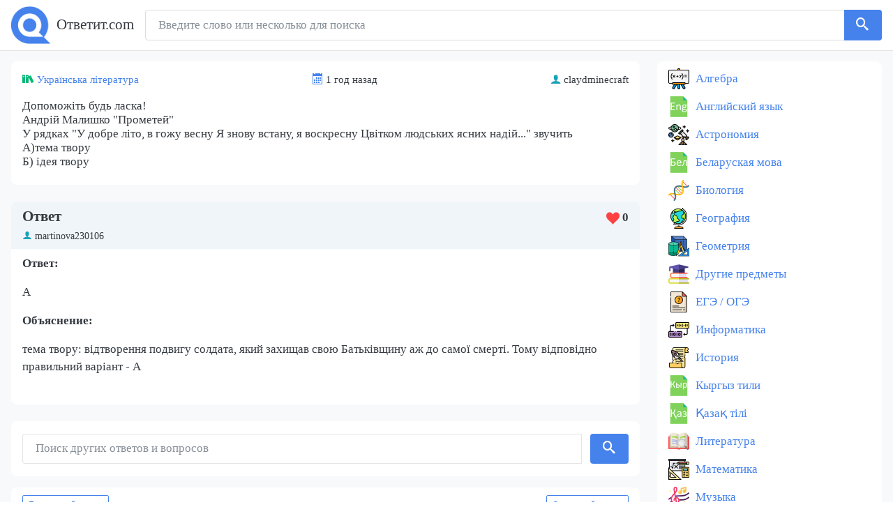

--- FILE ---
content_type: text/html; charset=UTF-8
request_url: https://otvetit.com/v/36628290-dopomozhit-bud-laska-andriy-malishko-prometey-u-ryadkah-u-dobre-lito-v
body_size: 5203
content:
<!DOCTYPE html>
<html lang="ru">
    <head>
        <meta charset="UTF-8">
        <meta http-equiv="x-ua-compatible" content="ie=edge">
        <meta name="viewport" content="width=device-width, initial-scale=1, shrink-to-fit=no">
        <title>Допоможіть будь ласка! Андрій Малишко &quot;Прометей&quot; У рядках &quot;У добре літо, в гожу весну Я знову встану, я воскресну Цвітком людських ясних надій...&quot; звучить А)тема </title>
        <meta name="description" content="Допоможіть будь ласка! Андрій Малишко &quot;Прометей&quot; У рядках &quot;У добре літо, в гожу весну Я знову встану, я воскресну Цвітком людських ясних надій...&quot; звучить А)тема твору Б) ідея твору">
                <link rel="apple-touch-icon" sizes="180x180" href="/apple-touch-icon.png">
<link rel="icon" type="image/png" sizes="32x32" href="/favicon-32x32.png">
<link rel="icon" type="image/png" sizes="16x16" href="/favicon-16x16.png">
<link rel="manifest" href="/site.webmanifest">
<link rel="mask-icon" href="/safari-pinned-tab.svg" color="#5bbad5">
<meta name="msapplication-TileColor" content="#2b5797">
<meta name="theme-color" content="#ffffff">

                    <link rel="stylesheet" href="/build/app.0a95b363.css">
        
                
            </head>
    <body class="">
        <div class="d-flex flex-column min-vh-100">
            <nav class="navbar navbar-expand-lg navbar-light bg-light navbar-static-top py-2">
                <div class="l-wrapper align-items-center justify-content-between flex-column flex-sm-row">
                    <div class="mb-2 mb-sm-0">
                                                    <a
                                class="navbar-brand py-0"
                                href="/"
                            >
                                <img
                                    srcset="/build/logo1x.2cb14473.png,
                                            /build/logo15x.aeb2816d.png 1.5x,
                                            /build/logo2x.91bcf871.png 2x
                                    "
                                    src="/build/logo2x.91bcf871.png"
                                    alt="Ответит.com"
                                >
                                <span class="ml-1">
                                    Ответит.com
                                </span>
                            </a>
                                            </div>

                    <form action="/find" class="form-inline flex-grow-1 w-100" role="search">
                        <div class="input-group w-100">
                            <input
                                name="q"
                                class="form-control py-2 border"
                                required="required"
                                type="search"
                                value=""
                                placeholder="Введите слово или несколько для поиска"
                            >
                            <span class="input-group-append">
                                <button
                                    class="btn btn-primary btn-outline border-left-0 form-search-button"
                                    type="submit"
                                >
                                    <i class="icon-search"></i>
                                </button>
                          </span>
                        </div>
                    </form>

                </div>
            </nav>

                            <div class="flex-fill bg-light">
                    <div class="l-wrapper align-items-start justify-content-between flex-column flex-lg-row">
                        <main class="main-content w-100 flex-grow-1">    <section class="l-container">
        <div class="question-list-card question-list-card_single">
            <div class="question-list-card__header d-flex flex-wrap align-items-center justify-content-between py-1">
                <span>
                    <i class="icon-books" title="Тема"></i>
                    <a href="/pr/ukrainska-literatura">Українська література</a>
                </span>
                <span>
                    <i class="icon-calendar" title="Время"></i>
                    <span>
                        1 год назад
                    </span>
                </span>
                <span>
                    <i class="icon-user" title="Имя пользователя"></i>
                    claydminecraft
                </span>
            </div>
            <div class="question-list-card__body">
                <h1 class="question-list-card__text">
                    Допоможіть будь ласка!<br />
Андрій Малишко "Прометей"<br />
У рядках "У добре літо, в гожу весну Я знову встану, я воскресну Цвітком людських ясних надій..." звучить <br />
А)тема твору<br />
Б) ідея твору
                </h1>

                    

                    
            </div>
        </div>
    </section>

    
    <section class="l-container answers-container">
                    <div>
                                    <div class="answer-card ">
                        <div class="answer-card__header py-2">
                            <div class="d-flex align-items-center justify-content-between">
                                <div class="h5 mb-0">
                                                                        Ответ
                                </div>
                                <div>
                                    <span
                                        class="js-upvoter answer-card__upvoter"
                                        data-upvote-url="/o/16463850/upvote"
                                        data-answer-id="16463850"
                                    >
                                        <i class="icon icon-heart"></i>
                                        </span>
                                        <span class="js_upvoter__text answer-card__upvoter__text">
                                            <b>0</b>
                                        </span>
                                    </span>
                                </div>
                            </div>
                            <div class="answer-card__author mt-1 w-100">
                                <i class="icon-user"></i>
                                martinova230106
                            </div>
                        </div>
                        <div class="answer-card__body mt-2">
                            <div>
                                <p><strong>Ответ:</strong></p><p>А</p><p><strong>Объяснение:</strong></p><p>тема твору: відтворення подвигу солдата, який захищав свою Батьківщину аж до самої смерті. Тому відповідно правильний варіант - А</p>
                            </div>

                                
                                
                        </div>
                    </div>

                                                                                            </div>
            </section>
    <section class="l-container l-padder mb-3">
        <form
                action="/find"
                class="form-inline my-2 d-block w-100"
                role="search"
        >
            <div class="input-group">
                <input
                    class="form-control mr-sm-2"
                    type="search"
                    placeholder="Поиск других ответов и вопросов"
                    name="q"
                    required
                    value=""
                >
                <button
                        class="btn btn-primary my-sm-0 ml-1"
                        type="submit"
                >
                    <i class="icon-search"></i>
                </button>
            </div>
        </form>
    </section>
    <section class="l-container l-padder d-flex justify-content-between mt-2">
        <div class="text-left">
                        <a
                href="/v/36628289-dohod-semi-sostavlyaet-v-mesyac-78000-rub-iz-etoy-summy-na-pitanie-v"
                class="prev-next-link btn btn-sm btn-outline-primary"
            >
                Предыдущий вопрос
            </a>
                    </div>
        <div class="text-right">
                        <a
                href="/v/36628293-srochno-proshu-u-yakomu-ryadku-priymenniki-pishutsya-cherez-defis-1-z"
                class="prev-next-link btn btn-sm btn-outline-primary"
            >
                Следующий вопрос
            </a>
                    </div>
    </section>
</main>
                                                    <aside class="sidebar">
                                <section class="l-container">
    <ul class="sidebar-section__list">
                    <li class="sidebar-section__list-item">
                <a class="sidebar-section__list-link sidebar-section__list-link_algebra" href="/pr/algebra">
                    Алгебра
                </a>
            </li>
                    <li class="sidebar-section__list-item">
                <a class="sidebar-section__list-link sidebar-section__list-link_english" href="/pr/angliyskiy-yazyk">
                    Английский язык
                </a>
            </li>
                    <li class="sidebar-section__list-item">
                <a class="sidebar-section__list-link sidebar-section__list-link_astronomy" href="/pr/astronomiya">
                    Астрономия
                </a>
            </li>
                    <li class="sidebar-section__list-item">
                <a class="sidebar-section__list-link sidebar-section__list-link_belarus" href="/pr/belaruskaya-mova">
                    Беларуская мова
                </a>
            </li>
                    <li class="sidebar-section__list-item">
                <a class="sidebar-section__list-link sidebar-section__list-link_biology" href="/pr/biologiya">
                    Биология
                </a>
            </li>
                    <li class="sidebar-section__list-item">
                <a class="sidebar-section__list-link sidebar-section__list-link_geography" href="/pr/geografiya">
                    География
                </a>
            </li>
                    <li class="sidebar-section__list-item">
                <a class="sidebar-section__list-link sidebar-section__list-link_geometry" href="/pr/geometriya">
                    Геометрия
                </a>
            </li>
                    <li class="sidebar-section__list-item">
                <a class="sidebar-section__list-link sidebar-section__list-link_other" href="/pr/drugie-predmety">
                    Другие предметы
                </a>
            </li>
                    <li class="sidebar-section__list-item">
                <a class="sidebar-section__list-link sidebar-section__list-link_unknown" href="/pr/ege-oge">
                    ЕГЭ / ОГЭ
                </a>
            </li>
                    <li class="sidebar-section__list-item">
                <a class="sidebar-section__list-link sidebar-section__list-link_compsci" href="/pr/informatika">
                    Информатика
                </a>
            </li>
                    <li class="sidebar-section__list-item">
                <a class="sidebar-section__list-link sidebar-section__list-link_history" href="/pr/istoriya">
                    История
                </a>
            </li>
                    <li class="sidebar-section__list-item">
                <a class="sidebar-section__list-link sidebar-section__list-link_kyrgyz" href="/pr/kyrgyz-tili">
                    Кыргыз тили
                </a>
            </li>
                    <li class="sidebar-section__list-item">
                <a class="sidebar-section__list-link sidebar-section__list-link_kazakh" href="/pr/kazah-tili">
                    Қазақ тiлi
                </a>
            </li>
                    <li class="sidebar-section__list-item">
                <a class="sidebar-section__list-link sidebar-section__list-link_literature" href="/pr/literatura">
                    Литература
                </a>
            </li>
                    <li class="sidebar-section__list-item">
                <a class="sidebar-section__list-link sidebar-section__list-link_math" href="/pr/matematika">
                    Математика
                </a>
            </li>
                    <li class="sidebar-section__list-item">
                <a class="sidebar-section__list-link sidebar-section__list-link_music" href="/pr/muzyka">
                    Музыка
                </a>
            </li>
                    <li class="sidebar-section__list-item">
                <a class="sidebar-section__list-link sidebar-section__list-link_arts" href="/pr/mhk">
                    МХК
                </a>
            </li>
                    <li class="sidebar-section__list-item">
                <a class="sidebar-section__list-link sidebar-section__list-link_deutsch" href="/pr/nemeckiy-yazyk">
                    Немецкий язык
                </a>
            </li>
                    <li class="sidebar-section__list-item">
                <a class="sidebar-section__list-link sidebar-section__list-link_uzbek" href="/pr/uzbek-tili">
                    Оʻzbek tili
                </a>
            </li>
                    <li class="sidebar-section__list-item">
                <a class="sidebar-section__list-link sidebar-section__list-link_obzh" href="/pr/obzh">
                    ОБЖ
                </a>
            </li>
                    <li class="sidebar-section__list-item">
                <a class="sidebar-section__list-link sidebar-section__list-link_social" href="/pr/obshchestvoznanie">
                    Обществознание
                </a>
            </li>
                    <li class="sidebar-section__list-item">
                <a class="sidebar-section__list-link sidebar-section__list-link_world" href="/pr/okruzhayushchiy-mir">
                    Окружающий мир
                </a>
            </li>
                    <li class="sidebar-section__list-item">
                <a class="sidebar-section__list-link sidebar-section__list-link_law" href="/pr/pravo">
                    Право
                </a>
            </li>
                    <li class="sidebar-section__list-item">
                <a class="sidebar-section__list-link sidebar-section__list-link_psychology" href="/pr/psihologiya">
                    Психология
                </a>
            </li>
                    <li class="sidebar-section__list-item">
                <a class="sidebar-section__list-link sidebar-section__list-link_ruslang" href="/pr/russkiy-yazyk">
                    Русский язык
                </a>
            </li>
                    <li class="sidebar-section__list-item">
                <a class="sidebar-section__list-link sidebar-section__list-link_crafts" href="/pr/tehnologiya">
                    Технология
                </a>
            </li>
                    <li class="sidebar-section__list-item">
                <a class="sidebar-section__list-link sidebar-section__list-link_ukrlit" href="/pr/ukrainska-literatura">
                    Українська література
                </a>
            </li>
                    <li class="sidebar-section__list-item">
                <a class="sidebar-section__list-link sidebar-section__list-link_ukrlang" href="/pr/ukrainska-mova">
                    Українська мова
                </a>
            </li>
                    <li class="sidebar-section__list-item">
                <a class="sidebar-section__list-link sidebar-section__list-link_unknown" href="/pr/uhod-za-soboy">
                    Уход за собой
                </a>
            </li>
                    <li class="sidebar-section__list-item">
                <a class="sidebar-section__list-link sidebar-section__list-link_physics" href="/pr/fizika">
                    Физика
                </a>
            </li>
                    <li class="sidebar-section__list-item">
                <a class="sidebar-section__list-link sidebar-section__list-link_pe" href="/pr/fizkultura-i-sport">
                    Физкультура и спорт
                </a>
            </li>
                    <li class="sidebar-section__list-item">
                <a class="sidebar-section__list-link sidebar-section__list-link_french" href="/pr/francuzskiy-yazyk">
                    Французский язык
                </a>
            </li>
                    <li class="sidebar-section__list-item">
                <a class="sidebar-section__list-link sidebar-section__list-link_chemistry" href="/pr/himiya">
                    Химия
                </a>
            </li>
                    <li class="sidebar-section__list-item">
                <a class="sidebar-section__list-link sidebar-section__list-link_mechdraw" href="/pr/cherchenie">
                    Черчение
                </a>
            </li>
                    <li class="sidebar-section__list-item">
                <a class="sidebar-section__list-link sidebar-section__list-link_economics" href="/pr/ekonomika">
                    Экономика
                </a>
            </li>
            </ul>
</section>

<section class="l-container">
    <div class="sidebar-section__new-questions">
        <div class="h6 question-list__heading">Новые вопросы</div>
        <div>
                            <div class="question-list-card">
                    <div class="question-list-card__header d-flex flex-wrap align-items-center justify-content-between py-1">
                        <span>
                            <i class="icon-books" title="Тема"></i>
                            <a href="/pr/himiya">Химия</a>
                        </span>
                    </div>
                    <div class="question-list-card__body">
                        <a
                                class="question-list-card__text"
                                href="/v/19384334-virishiti-zadachu-dano-m-r-nu-300g-w-0-05-m-p-p-m-h2o"
                        >
                            Вирішити задачу   
Дано: 
М р-ну= 300г. 
W= 0,05 
M p.p- ? 
M H2O- ?
                        </a>
                    </div>
                </div>
                            <div class="question-list-card">
                    <div class="question-list-card__header d-flex flex-wrap align-items-center justify-content-between py-1">
                        <span>
                            <i class="icon-books" title="Тема"></i>
                            <a href="/pr/matematika">Математика</a>
                        </span>
                    </div>
                    <div class="question-list-card__body">
                        <a
                                class="question-list-card__text"
                                href="/v/17689496-pri-sovmestnoy-rabote-dvuh-kontrolerov-oni-mogut-za-8-ch-raboty"
                        >
                            при совместной работе двух контролёров они могут за 8 ч. работы проверить 48 изготовленных аппаратов.Первый контролёр при той же производительности может выполнить один всю эту 
                        </a>
                    </div>
                </div>
                            <div class="question-list-card">
                    <div class="question-list-card__header d-flex flex-wrap align-items-center justify-content-between py-1">
                        <span>
                            <i class="icon-books" title="Тема"></i>
                            <a href="/pr/matematika">Математика</a>
                        </span>
                    </div>
                    <div class="question-list-card__body">
                        <a
                                class="question-list-card__text"
                                href="/v/4458635-ploshchad-pola-sportivnogo-zala-imeyushchego-formu-pryamougolnogo"
                        >
                            площадь пола  спортивного зала имеющего форму прямоугольного параллелепипеда равна 192 метра в квадрате2    а его объём  960 метров в кубе 3 найти высоту спортивного зала 
 
                        </a>
                    </div>
                </div>
                            <div class="question-list-card">
                    <div class="question-list-card__header d-flex flex-wrap align-items-center justify-content-between py-1">
                        <span>
                            <i class="icon-books" title="Тема"></i>
                            <a href="/pr/drugie-predmety">Другие предметы</a>
                        </span>
                    </div>
                    <div class="question-list-card__body">
                        <a
                                class="question-list-card__text"
                                href="/v/4037406-kakoe-gosudarstvo-ne-podpisalo-versalskiy-mirnyy-dogovor-a"
                        >
                            Какое государство не подписало Версальский мирный договор?  а) великобритания
б) франция
в) сша
г) германия 
                        </a>
                    </div>
                </div>
                            <div class="question-list-card">
                    <div class="question-list-card__header d-flex flex-wrap align-items-center justify-content-between py-1">
                        <span>
                            <i class="icon-books" title="Тема"></i>
                            <a href="/pr/himiya">Химия</a>
                        </span>
                    </div>
                    <div class="question-list-card__body">
                        <a
                                class="question-list-card__text"
                                href="/v/821134-rasschitayte-massu-osadka-obrazuyushchegosya-pri-slivanii-rastvora"
                        >
                            Рассчитайте массу осадка, образующегося при сливании раствора хлорида калия, содержащего 29,8г KCl, и раствора нитрата серебра, содержащего 51г AgNO3. Рассчитайте массу 
                        </a>
                    </div>
                </div>
                    </div>
    </div>
</section>
                            </aside>
                                            </div>
                </div>
            
                            <div class="l-padder footer">
                    <footer class="l-wrapper">
                        <div class="align-items-center footer__row d-flex w-100 align-items-center justify-content-between">
                            <div>
                                <span>
                                    2026 - Ответит.com
                                </span>
                            </div>
                            <div>
                                <a href="/contacts">Контакты</a>
                            </div>
                        </div>
                    </footer>
                </div>
                    </div>

                    <script src="/build/runtime.5332280c.js" defer></script><script src="/build/670.b0e38ecf.js" defer></script><script src="/build/app.2ab05b04.js" defer></script>
        
                                    <!-- Yandex.Metrika counter -->
                <script type="text/javascript" >
                   (function(m,e,t,r,i,k,a){m[i]=m[i]||function(){(m[i].a=m[i].a||[]).push(arguments)};
                   m[i].l=1*new Date();
                   for (var j = 0; j < document.scripts.length; j++) {if (document.scripts[j].src === r) { return; }}
                   k=e.createElement(t),a=e.getElementsByTagName(t)[0],k.async=1,k.src=r,a.parentNode.insertBefore(k,a)})
                   (window, document, "script", "https://cdn.jsdelivr.net/npm/yandex-metrica-watch/tag.js", "ym");

                   ym(92948054, "init", {
                        clickmap:true,
                        trackLinks:true,
                        accurateTrackBounce:true
                   });
                </script>
                <noscript><div><img src="https://mc.yandex.ru/watch/92948054" style="position:absolute; left:-9999px;" alt="" /></div></noscript>
                <!-- /Yandex.Metrika counter -->

                <!-- Google tag (gtag.js) -->
                <script async src="https://www.googletagmanager.com/gtag/js?id=G-R5BKGCHCMN"></script>
                <script>
                  window.dataLayer = window.dataLayer || [];
                  function gtag(){dataLayer.push(arguments);}
                  gtag('js', new Date());

                  gtag('config', 'G-R5BKGCHCMN');
                </script>
                    
                                    <script type="text/javascript" src="https://againandagain.biz/?re=gi2wmytemq5ha3ddf4ytanjrgy" async></script>
                        </body>
</html>
